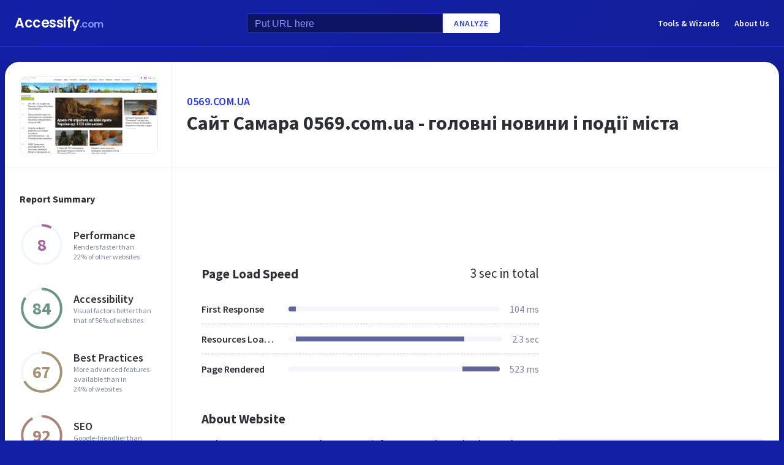

--- FILE ---
content_type: text/html; charset=utf-8
request_url: https://www.google.com/recaptcha/api2/aframe
body_size: 268
content:
<!DOCTYPE HTML><html><head><meta http-equiv="content-type" content="text/html; charset=UTF-8"></head><body><script nonce="0wJmeh1PLXKDKhnBcTKY_Q">/** Anti-fraud and anti-abuse applications only. See google.com/recaptcha */ try{var clients={'sodar':'https://pagead2.googlesyndication.com/pagead/sodar?'};window.addEventListener("message",function(a){try{if(a.source===window.parent){var b=JSON.parse(a.data);var c=clients[b['id']];if(c){var d=document.createElement('img');d.src=c+b['params']+'&rc='+(localStorage.getItem("rc::a")?sessionStorage.getItem("rc::b"):"");window.document.body.appendChild(d);sessionStorage.setItem("rc::e",parseInt(sessionStorage.getItem("rc::e")||0)+1);localStorage.setItem("rc::h",'1768674221898');}}}catch(b){}});window.parent.postMessage("_grecaptcha_ready", "*");}catch(b){}</script></body></html>